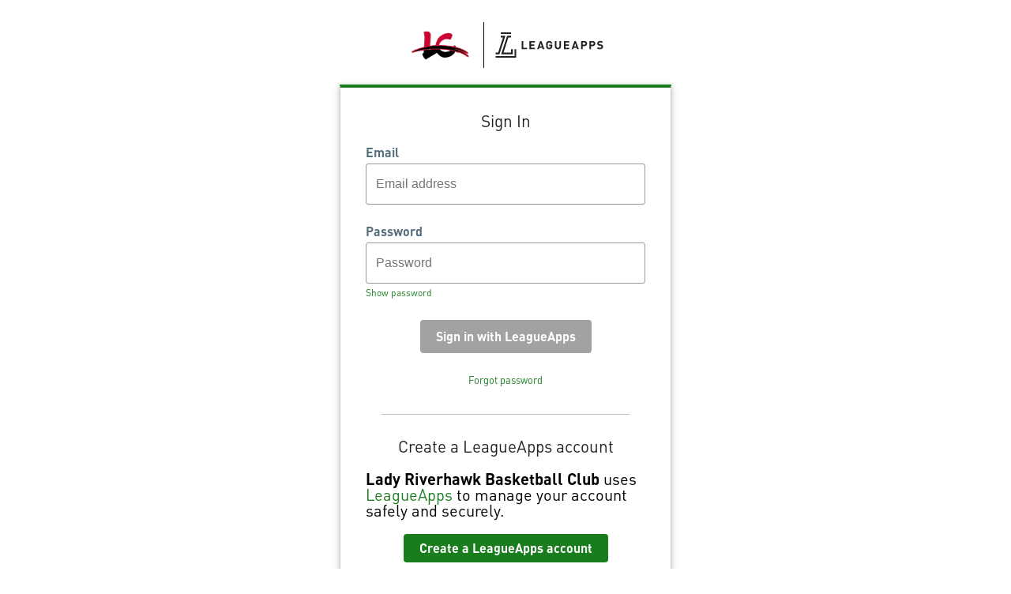

--- FILE ---
content_type: text/html;charset=UTF-8
request_url: https://accounts.leagueapps.com/login?client_id=1&siteId=20751
body_size: 1939
content:
<!DOCTYPE html>
<html lang="en">
<head>
    <title>LeagueApps Login</title>
    <link href="https://leagueapps.com/wp-content/uploads/2018/06/cropped-favicon-32x32.png"
          rel="icon">
    <link href="https://fonts.googleapis.com/css?family=Open+Sans:300,400,600,700&display=swap"
          rel="stylesheet">
    <link href="/res/style-d4e7549a2c513ffdd941daee60d9e9c8.css" rel="stylesheet">
    <meta name="viewport" content="width=device-width, initial-scale=1">
    <meta charset="UTF-8">
    
    
    
    
    
        <script src="/res/login-ddab49d9ac8627ecf211a44e485bef0a.js" type="module"></script>
    
</head>
<body>
<div id="alert-banner" class="warn" style="display: none;">
    <p>
        The LeagueApps platform will be offline for planned maintenance beginning August 12 at 1 a.m. EDT and concluding by August 12 at 7 a.m. EDT
    </p>
    <div id="clear-alert">
        <svg class="x-icon" width="16" height="16" viewBox="0 0 16 16" fill="none" xmlns="http://www.w3.org/2000/svg">
            <path d="M15.5288 13.2702C16.1537 13.8952 16.1537 14.9076 15.5288 15.5325C15.2188 15.845 14.8088 16 14.3989 16C13.9889 16 13.5799 15.8438 13.268 15.5313L7.99938 10.2654L2.73129 15.53C2.41881 15.845 2.00934 16 1.59988 16C1.19041 16 0.781439 15.845 0.468713 15.53C-0.156238 14.9051 -0.156238 13.8927 0.468713 13.2677L5.7383 7.99813L0.468713 2.73104C-0.156238 2.10609 -0.156238 1.09366 0.468713 0.468713C1.09366 -0.156238 2.10609 -0.156238 2.73104 0.468713L7.99938 5.7408L13.269 0.471213C13.8939 -0.153738 14.9063 -0.153738 15.5313 0.471213C16.1562 1.09616 16.1562 2.10859 15.5313 2.73354L10.2617 8.00312L15.5288 13.2702Z" fill="#131F26"/>
        </svg>
    </div>
    <script>
        (function(){
            window.onload = function() {
                const alertBanner = document.querySelector('#alert-banner');
                const clearAlert = document.querySelector('#clear-alert');
                function showAlert() {
                    alertBanner.style.display = 'flex';
                }
                function hideAlert() {
                    alertBanner.style.display = 'none';
                    window.localStorage.setItem('hideAlertAug122025', true);
                }
                clearAlert.addEventListener('mousedown', hideAlert);
                // Maintenance banner logic
                let currentDate = new Date();
                let endDate = new Date('2025-08-12T07:00:00.000-04:00'); // TZ is -4 GMT for daylight savings in EDT
                if ((window.localStorage && window.localStorage.getItem('hideAlertAug122025')) || currentDate.getTime() > endDate.getTime()) {
                    hideAlert();
                } else {
                    showAlert();
                }
            }
        })();
    </script>
</div>
<div class="content-wrapper">
  <div class="panel-container">
    <div id="loading-icon">
</div>
    <div id="logo-container">
    <div class="logo" id="site-logo"></div>
    <div class="logo" id="la-logo">
        <img src="/res/la-logo-black-761804d628f632fe79bce29fe44af7ec.svg" alt="LeagueApps Logo" />
    </div>
</div>
    <div class="panel">

    <div id="form-content">
      <h3 class="sign-in-header">Admin Sign In</h3>

      <p id="login-instructions">Sign in to the management console using your LeagueApps account.</p>

      <div class="error-params">
        
        
      </div>
      <form id="login-form" method="post" action="/login?siteId=20751"><input type="hidden" name="_csrf" value="c37b82b6-e1ae-4a5b-9ffd-32d988a1b152"/>
        <input name="client_id" value="" type="hidden">

        <div class="table-login">
          <div class="form-field email-field">
            <label for="username">Email</label>
            <input placeholder="Email address" required id="username" name="username" tabindex="1" type="email">
            <span class="error-message"></span>
          </div>
        </div>
        <div class="form-field password-field">
          <label for="password">Password</label>
          <input placeholder="Password" required id="password" name="password" tabindex="2" type="password" />
          <span class="toggle-password" id="toggle-password">Show password</span>
          <span class="error-message"></span>
        </div>
        <div class="form-actions">
          <input class="sign-in btn-form" id="lip-submit" tabindex="3"
                 type="submit" value="Sign in with LeagueApps" disabled="true" />
        </div>
        <a class="forgot-password" href="/send-password-reset?siteId=20751">
          Forgot password
        </a>
      </form>
      <p class="admin-info">If you are looking to sign into your personal LeagueApps account or create an account
        <a href="https://support.leagueapps.com/hc/en-us/articles/1500002189502">
        click here.
      </a></p>
    </div>
    <div id="create-account-block" style="display: none;">
      <h3>Create a LeagueApps account</h3>
      <p id="la-blurb">
    <span>This site</span> uses <a href="https://support.leagueapps.com/hc/en-us/articles/1500002189502">LeagueApps</a>
    to manage your account safely and securely.
</p>
      <div class="btn-group">
        <a id="create-account-btn" class="btn-link" href="/join?siteId=20751" role="button">Create a LeagueApps account</a>
      </div>
    </div>
  </div>
    <p class="info">
      By continuing you agree to LeagueApps <a
            href="https://leagueapps.com/terms" target="_blank">Terms of
      Service</a> and <a href="https://leagueapps.com/privacy-policy"
                         target="_blank">Privacy Policy</a>.
    </p>
    <p id="site-tos" class="info"></p>
  </div>
</div>

<script src="/res/login-ddab49d9ac8627ecf211a44e485bef0a.js" type="module"></script>
</body>
</html>



--- FILE ---
content_type: text/css
request_url: https://accounts.leagueapps.com/res/style-d4e7549a2c513ffdd941daee60d9e9c8.css
body_size: 2086
content:
@font-face {
  font-family: DINCondensed-Bold;
  src: url(/wp-content/themes/bb-theme-child/fonts/DINCondensed-Bold.woff) format("woff");
  font-weight: 400;
  font-style: normal
}

@font-face {
  font-family: DIN Pro;
  font-style: normal;
  font-weight: 300;
  src: url(https://d2ue93q3u507c2.cloudfront.net/assets/generated_assets/e0be9bd5e372b2c379893b776e7b2b96.otf) format("opentype")
}

@font-face {
  font-family: DIN Pro;
  font-style: normal;
  font-weight: 400;
  src: url(https://d2ue93q3u507c2.cloudfront.net/assets/generated_assets/86fda98796bb4100ba905535a77723bd.otf) format("opentype")
}

@font-face {
  font-family: DIN Pro;
  font-style: normal;
  font-weight: 500;
  src: url(https://d2ue93q3u507c2.cloudfront.net/assets/generated_assets/48a3635ce1e76c0122a143b076f51adf.otf) format("opentype")
}

@font-face {
  font-family: DIN Pro;
  font-style: normal;
  font-weight: 700;
  src: url(https://d2ue93q3u507c2.cloudfront.net/assets/generated_assets/05078759185c986d15c17e7ee8deff43.otf) format("opentype")
}

@font-face {
  font-family: DIN Pro;
  font-style: normal;
  font-weight: 900;
  src: url(https://d2ue93q3u507c2.cloudfront.net/assets/generated_assets/9b609f6cc20e5e494d7cab55ed81f97a.otf) format("opentype")
}

@-webkit-keyframes fadeIn {
  from {
    opacity: 0;
  }
  to {
    opacity: 1;
  }
}

@keyframes fadeIn {
  from {
    opacity: 0;
  }
  to {
    opacity: 1;
  }
}

@-webkit-keyframes fadeOut {
  from {
    opacity: 1;
  }
  to {
    opacity: 0;
  }
}

@keyframes fadeOut {
  from {
    opacity: 1;
  }
  to {
    opacity: 0;
  }
}

@keyframes spin {
  0% { transform: rotate(0deg); }
  100% { transform: rotate(360deg); }
}

* {
  box-sizing: border-box;
}

body {
  margin: 0;
  padding: 0;
  background-color: #ffffff;
  font-family: 'DIN Pro', 'Open Sans', sans-serif;
  font-size: 14px;
  line-height: 20px;
}

input {
  line-height: 20px;
}

input[type="submit"],
input.join-submit,
a[role="button"] {
  background: #197d1d;
  color: #ffffff;
  border: none;
  cursor: pointer;
}

.simple-branding input[type="submit"],
.simple-branding input.join-submit,
.simple-branding a[role="button"] {
  background-color: #0068D6;
  color: #ffffff;
  border: none;
  cursor: pointer;
}

input[type="submit"]:hover,
input.join-submit:hover,
a[role="button"]:hover {
  background-color: #008500;
}

.simple-branding input[type="submit"]:hover,

#la-blurb {
  font-size: 1.25rem;
}
input {
  line-height: 26px;
}
.simple-branding input.join-submit:hover,
.simple-branding a[role="button"]:hover {
  background-color: #0458b3;
}
input[type="submit"]:active,
input.join-submit:active,
a[role="button"]:active {
  background-color: #009e00;
}

.simple-branding input[type="submit"]:active,
.simple-branding input.join-submit:active,
.simple-branding a[role="button"]:active {
  background-color: #0458b3;
}

input[type="submit"]:disabled,
input.join-submit:disabled {
  background-color: #a2a2a2;
  color: #ffffff;
  cursor: not-allowed;
}

h1, h3 {
  text-align: center;
  font-family: DIN Pro, sans-serif;
  font-weight: normal;
  margin-top: 0;
  color: #212121;
}

h1 {
  font-size: 1.8rem;
}

h3 {
  font-size: 1.3rem;
}

form {
  width: 100%;
}

label {
  margin-bottom: 4px;
  display: inline-block;
  font-weight: 550;
  font-size: 1rem;
}

/* LIP Styles */

.info {
  text-align: center;
  font-size: 0.9rem;
  color: #9E9E9E;
}

.align-center {
  text-align: center;
}

/* existing styles */
.content-wrapper {
    overflow: auto;
    display: flex;
    justify-content: center;
    align-items: center;
}

.panel-container {
  max-width: 420px;
}
#loading-icon {
  border: 16px solid #f3f3f3;
  border-top: 16px solid #3498db;
  border-radius: 50%;
  margin: auto auto;
  width: 120px;
  height: 120px;
  animation: spin 2s linear infinite;
}

.panel {
  display: none;
}
@media (min-width: 600px) {
  .panel-container {
    width: 420px;
  }
  .panel {
    border: 1px solid #C8C8C8;
    border-top: 4px solid #187D1D;
    box-shadow: 0px 2px 8px rgba(0, 0, 0, 0.25);
    -moz-box-shadow: 0px 2px 8px rgba(0, 0, 0, 0.25);
    -webkit-box-shadow: 0px 2px 8px rgba(0, 0, 0, 0.25);
  }
  .simple-branding .panel {
    border-top-color: #0068D6;
  }
}

@media (max-width: 600px) {
    .content-wrapper {
        align-items: start;
    }

  .panel-container, .panel {
    width: 100%;
  }
}

#logo-container {
  display: none;
  line-height: 0;
  justify-content: center;
  margin-bottom: 1.5em;
  margin-top: 2em;
}

#logo-container.divided div:first-child {
  padding-right: 1em;
  border-right: 1px solid #000000;
}

#logo-container.divided div:last-child {
  padding-left: 1em;
}

.logo {
  display: flex;
  padding: 0.2em 0.5em;
}

#la-logo > img {
  padding: 10px 0;
}

.logo img {
  display: block;
  margin: auto 0;
  height: 52px;
  max-width: 210px;
}

.logo p {
  line-height: 26px;
}

#form-content, #create-account-block {
  padding: 2rem 2rem;
  width: 100%;
  position: relative;
}

#create-account-block:before {
  content: "";
  position: absolute;
  left: 12.5%;
  top: 0;
  height: 1px;
  width: 75%;
  border-bottom: 1px solid #BDBDBD;
}

#site-message {
  color: #989696;
  line-height: 19px;
  font-size: 1rem;
}

.error-params {
  font-family: 'Open Sans Semibold', sans-serif;
  font-size: 12px;
  text-align: center;
  width: 100%;
}

.error {
  margin: 1em 0;
  padding: 1em 2em;
  background-color: #d74a49;
  color: white;
  border-radius: 3px;
}

.table-login {
  width: 100%;
}

.form-field {
  margin-bottom: 1.5rem;
}
.form-field label {
  color: #546E7A;
}
.form-field input {
  border-radius: 3px;
  padding: 12px;
  border: 1px solid #979797;
  background: #fff;
  display: block;
  width: 100%;
  font-size: 1rem;
}

.sign-in input:focus,
.form-field input:focus {
  outline-color: #005000;
}

.form-field input:disabled, input[type="text"]:disabled {
  background: gray;
  border: none;
}

.form-field input.readonly {
  background: #EDEFF1;
  border: none;
  cursor: not-allowed;
}

.form-field input.readonly:focus-visible {
  outline-style: none;
}

.form-field .error-message {
    display: none;
}

.form-field.invalid input {
    border-color: #D90606;
}

.form-field.invalid .error-message {
    display: block;
    font-size: 14px;
    color: #D90606;
}

div.form-field.checkbox-group {
  display: flex;
  flex-direction: row;
  gap: 0 1rem;
}

.checkbox-group p {
  margin: 0;
}

.forgot-password {
  font-size: .8rem;
  display: block;
  text-align: center;
  margin-top: 8px;
}

a {
  color: #197d1d;
  text-decoration: none;
}

.simple-branding a {
  color: #0068D6;
}

.form-actions, .btn-group {
  margin: 1em auto 0;
  display: flex;
  justify-content: center;
  align-content: center;
}

.sign-in, .join-submit, .btn-link {
  padding: 8px 20px;
  border-radius: 4px;
  font-weight: 600;
  font-size: 1rem;
  margin-bottom: 1rem;
  background:#197D1D;
  color: #fff;
  border: none;
  font-family: inherit;
}

.simple-branding .sign-in, .simple-branding .join-submit, .simple-branding .btn-link {
  background-color: #0068D6;
  color: #ffffff;
}

.sign-in:hover {
  background-color: #008500;
}

.simple-branding .sign-in:hover {
  background-color: #0068D6;
}

.sign-in:active {
  background-color: #009e00;
}

.simple-branding .sign-in:active {
  background-color: #0068D6;
}

.pass {
  width: 100%;
  overflow: hidden;
}

.pass span, .toggle-password {
  font-weight: normal;
  font-size: 12px;
  color: #197d1d;
  cursor: pointer;
}

.simple-branding .pass span, .simple-branding .toggle-password {
  color: #0068D6;
}

.pass span {
  float: right;
}

#password-requirements {
  display: flex;
  justify-content: space-between;
}

#password-requirements span {
  font-size: 12px;
  color: #9E9E9E;
}

#password-requirements span[data-accepted="true"] {
  color: #000000;
}

#password-requirements span[data-accepted="true"]:after {
  content: "\00A0\2713";
  color: #187D1D;
}

.sticky-footer {
  border-top: 1px solid #ccc;
  padding: 12px 0;
}

.sticky-footer input[type="submit"] {
  margin: 0;
}

#alert-banner {
  display: flex;
  flex-direction: row;
  justify-content: space-between;
  align-items: baseline;
  flex-wrap: nowrap;
  width: 100%;
  margin: 0;
  padding: 15px 16px;
}

#alert-banner > p {
  margin: 0;
  color: #47555E;
  font-size: 14px;
  font-family: 'Open Sans', sans-serif;
  flex: 1 1 auto;
}

#alert-banner > #clear-alert {
  flex: 0 0 16px;
  padding: 0 8px;
}

#alert-banner.warn {
  background: #F5CC00;
}

--- FILE ---
content_type: application/javascript
request_url: https://accounts.leagueapps.com/res/siteSpecificInfo-9c5fe1b5cf7ba986ca4418113ec38512.js
body_size: 751
content:
// On load will get the second level domain from the url
// e.g. accounts.lapps-local.com will have a domain of lapps-local
const DOMAIN = (function(){
    let hostName = window.location.hostname.split('.');
    if (hostName.length < 2) {
        // Uses production domain by default
        return 'leagueapps';
    }
    return hostName[1];
})();

export function displayBranding(siteId, cb) {
    if (!siteId) {
        removeLoadingIcon();
        return;
    }
    const siteLogo = document.getElementById('site-logo');
    const siteName = document.querySelector('#la-blurb > span');
    const logoContainer =  document.getElementById('logo-container')
    const siteTosPp = document.getElementById('site-tos');
    const content = document.querySelector('.content-wrapper')
    const laLogo = document.getElementById('la-logo');

    getLoginInfo(siteId).then(function(data) {
        if (data.simpleBranding) {
            content.classList.add('simple-branding');
            if (laLogo) {
                laLogo.style.display = 'none';
            }
        } else {
            logoContainer.classList.add('divided');
        }

        if (siteName && data.siteName) {
            siteName.innerText = data.siteName;
            siteName.style.fontWeight = 'bold';
        }
        if (data.siteName) {
            if (data.siteLogo) {
                siteLogo.innerHTML = `<img src="${data.siteLogo}" alt="${data.siteName} Logo" />`;
            } else {
                siteLogo.innerHTML = `<p>${data.siteName}</p>`;
            }
        }

        if (siteTosPp && data.tosPp) {
            siteTosPp.innerHTML = decodeURIComponent(data.tosPp);
        }
        if (typeof  cb === 'function') {
            cb(data)
        }
    }).finally(function() {
        removeLoadingIcon(); // Removes loading icon with either success or failure
    })
}

function removeLoadingIcon() {
    const loadingIcon = document.getElementById('loading-icon');
    const panel = document.querySelector('.panel');
    const logoContainer =  document.getElementById('logo-container')

    loadingIcon.style.display = 'none';
    panel.style.display = 'block';
    logoContainer.style.display = 'flex';
}


async function getLoginInfo(siteId, timeout) {
    if (typeof  timeout === 'undefined') {
        timeout = 1000; // Default timeout of 1s
    }
    const controller = new AbortController();
    const id = setTimeout(function(){controller.abort()}.bind(this), timeout);

    const siteInfoUrl = `https://api.${DOMAIN}.com/v3/public/sites/${siteId}/login-info`;
    let response = await fetch(siteInfoUrl, {
        method: 'GET',
        redirect: 'follow',
        signal: controller.signal
    });
    clearTimeout(id);
    return response.json();
}

--- FILE ---
content_type: application/javascript
request_url: https://accounts.leagueapps.com/res/login-ddab49d9ac8627ecf211a44e485bef0a.js
body_size: 864
content:
import {addRequiredInputHandlers, togglePassword} from '/res/utils-e8f8055f97e5f17bffbf63ddf9ea386a.js';
import {displayBranding} from "/res/siteSpecificInfo-9c5fe1b5cf7ba986ca4418113ec38512.js";
import {validateEmail, validateField} from "/res/validations-0bcad71d16de01ae3843e6928d757513.js";

/* validation for login page */
const emailField = document.querySelector('.email-field');
const emailInput = emailField.querySelector('input');
const passwordField = document.querySelector('.password-field');
const loginFormButton = document.querySelector('#lip-submit');
const showHidePasswordToggle = passwordField.querySelector('.toggle-password');
const loginInstructions = document.getElementById('login-instructions');
const laBlurb = document.getElementById('la-blurb')
const createAccountHeading = document.querySelector('#create-account-block > h3');
const createAccountBtn = document.getElementById('create-account-btn');
const signInHeader = document.querySelector('.sign-in-header');
const createAccountBlock = document.querySelector('#create-account-block');
const adminInfo = document.querySelector('.admin-info');
const loginForm = document.querySelector('#login-form');
const loginSubmit = loginForm.querySelector('input[type="submit"]');

showHidePasswordToggle.addEventListener('click', togglePassword);
emailInput.addEventListener('blur', () => handleEmailValidation(true));
loginForm.addEventListener('submit', handleFormSubmit);

addRequiredInputHandlers(loginForm, () => handleEmailValidation());

// Show site branding
let queryParams = new URLSearchParams(window.location.search);
displayBranding(queryParams.get('siteId'), function(data) {
  signInHeader.innerText = 'Sign In';
  createAccountBlock.style.display = 'block';
  adminInfo.style.display = 'none';

  if (loginInstructions && data.loginInstructions) {
    loginInstructions.innerHTML = decodeURIComponent(data.loginInstructions);
  } else {
    // Clear out existing
    loginInstructions.innerText = '';
  }
  if (data.simpleBranding) {
    if (laBlurb) {
      laBlurb.style.display = 'none';
    }
    if (createAccountHeading) {
      createAccountHeading.innerText = 'Create an account';
    }

    if (loginFormButton) {
      loginFormButton.value = 'Sign in';
    }

    if (createAccountBtn) {
      createAccountBtn.innerText = 'Create an account';
    }

  }
});

const handleEmailValidation = (se) => validateField(emailField, validateEmail, se, 'Please enter a valid email');

function handleFormSubmit(e) {
  e.preventDefault();
  if (handleEmailValidation(true)) {
    loginForm.submit();
  }
}

// Check if required fields have been autofilled. If so, then enable submit (won't show validation messages)
setInterval(() => {
  let requiredInputs = document.querySelectorAll('input[required]');
  let allAutoFilled = true;
  requiredInputs.forEach(el => {
      allAutoFilled = allAutoFilled && el.matches('input:-webkit-autofill');
  });
  if (requiredInputs.length > 0 && allAutoFilled) {
    loginSubmit.disabled = false;
  }
}, 500);


--- FILE ---
content_type: application/javascript
request_url: https://accounts.leagueapps.com/res/utils-e8f8055f97e5f17bffbf63ddf9ea386a.js
body_size: 1780
content:
export function togglePassword() {
  const passwordInput = document.querySelector("input#password");
  const togglePasswordwordButton = document.querySelector("#toggle-password");

  if (passwordInput.type === "password") {
    passwordInput.type = "text";
    togglePasswordwordButton.innerHTML = "Hide Password";
  } else {
    passwordInput.type = "password";
    togglePasswordwordButton.innerHTML = "Show Password";
  }
}

/**
 * Returns a function which will can only be called once within
 * a set period of time. Will trigger after timeout specified.
 * Useful for scroll/input events.
 * @param fn Function to debounce
 * @param timeout Minimum time, in milliseconds, between calls (defaault: 200)
 */
export function debounce(fn, timeout) {
  timeout = (typeof timeout != 'undefined' ? timeout : 200);
  let timer;
  return function(...args) {
   clearTimeout(timer);
   timer = setTimeout(function(){fn.apply(this, args);}, timeout);
  }.bind(this);
}

/**
 * Adds handlers so that submit input is disabled until all input fields
 * with required attribute are filled in
 * @param form HtmlElement for the form containing the inputs
 * @param cb An optional function of other validations to run. Must return a boolean
 */
export function addRequiredInputHandlers(form, cb) {
  const requiredInputs = form.querySelectorAll("input:required");
  const submit = form.querySelector("input[type=\"submit\"]");
  requiredInputs.forEach(el => addEventListener('input', debounce(function() {
    let isAllRequiredFieldsValid = true;
    for (let i = 0; i < requiredInputs.length; i++) {
      let input = requiredInputs[i];
      let type = input.type;
      let value = "";
      if (type === "checkbox") {
        value = input.checked;
      } else {
        value = input.value;
      }
      isAllRequiredFieldsValid = isAllRequiredFieldsValid && value;
    }
    if (isAllRequiredFieldsValid && (typeof cb !== 'function' || cb())) {
      submit.disabled = false;
    } else {
      submit.disabled = true;
    }
  }.bind(this))));
}



--- FILE ---
content_type: application/javascript
request_url: https://accounts.leagueapps.com/res/validations-0bcad71d16de01ae3843e6928d757513.js
body_size: 1455
content:
/*
Password Strength Validation
 */
export function checkPasswordAgainstCriteria(password) {
  // password requirements
  return {
    upper: /[A-Z]/.test(password),
    number: /[0-9]/.test(password),
    symbol: /[\W_]/.test(password),
    length: /(?=.{8})/.test(password),
  };
}

export function validateEmail(email) {
  // https://ui.dev/validate-email-address-javascript/
  return /^[^\s@]+@[^\s@]+\.[^\s@]+$/.test(email);
}

export function validatePassword(password) {
  let validations = checkPasswordAgainstCriteria(password);

  return Object.keys(validations).every((variation) => validations[variation]);
}

export function validateNotEmpty(value) {
  return value.trim() !== '';
}

export function updatePasswordCriteriaMessages(passwordRequirements, passwordInput) {
    return function() {
      passwordRequirements.style.display = 'flex';

      const password = passwordInput.value;
      const passwordCriteriaStatus = checkPasswordAgainstCriteria(password);
      for (let criteria in passwordCriteriaStatus) {
        let check = passwordRequirements.querySelector(`span[data-check="${criteria}"]`);
        check.setAttribute('data-accepted', `${passwordCriteriaStatus[criteria]}`);
      }
    }.bind(this);
}

export function validateField(field, validation, sideEffects, errorMessage) {
  const fieldValue = field.querySelector('input').value;
  const isValid = validation(fieldValue);
  if (sideEffects) {
    let messageField = field.querySelector('.error-message');
    if (!isValid) {
      field.classList.add('invalid');
      messageField.innerText = errorMessage;
    } else {
      field.classList.remove('invalid');
      messageField.innerText = '';
    }
  }
  return isValid;
}


--- FILE ---
content_type: image/svg+xml
request_url: https://accounts.leagueapps.com/res/la-logo-black-761804d628f632fe79bce29fe44af7ec.svg
body_size: 3739
content:
<svg width="128" height="30" viewBox="0 0 128 30" fill="none" xmlns="http://www.w3.org/2000/svg">
<path d="M31.1281 19.9815V10.2161H33.0498V18.2815H37.5173V19.9815H31.1281Z" fill="#212121"/>
<path d="M40.376 19.9815V10.2161H46.8629V11.9162H42.2978V14.2073H46.1851V15.9073H42.2978V18.2795H46.8629V19.9796H40.376V19.9815Z" fill="#212121"/>
<path d="M56.0331 19.9815L55.453 18.2538H51.9544L51.3603 19.9815H49.3548L52.9372 10.2161H54.4443L58.0406 19.9815H56.0331ZM53.7386 13.0963L52.4946 16.6487H54.9427L53.7386 13.0963Z" fill="#212121"/>
<path d="M66.3635 18.9516C65.604 19.7206 64.691 20.0626 63.5826 20.0626C62.532 20.0626 61.6468 19.7068 60.9272 18.9931C60.4986 18.5681 60.2354 18.0739 60.1258 17.5263C60.0161 16.9788 59.9603 16.1683 59.9603 15.0988C59.9603 14.0294 60.0161 13.2209 60.1258 12.6713C60.2354 12.1099 60.4986 11.6295 60.9272 11.2045C61.6468 10.4909 62.532 10.1351 63.5826 10.1351C65.8233 10.1351 67.0274 11.5623 67.2885 13.2624H65.3528C65.1176 12.3155 64.5355 11.8371 63.5826 11.8371C63.0702 11.8371 62.6556 12.015 62.3526 12.357C61.9937 12.8097 61.8821 13.1655 61.8821 15.1008C61.8821 17.0203 61.9658 17.4058 62.3526 17.8565C62.6436 18.2004 63.0583 18.3645 63.5826 18.3645C64.1507 18.3645 64.6052 18.1866 64.9521 17.8169C65.2432 17.4868 65.3947 17.048 65.3947 16.5142V16.1446H63.5826V14.5532H67.3025V15.9785C67.3045 17.4038 67.0413 18.24 66.3635 18.9516Z" fill="#212121"/>
<path d="M73.885 20.0626C71.8656 20.0626 70.2628 18.7045 70.2628 16.6348V10.2161H72.1846V16.5656C72.1846 17.6904 72.8484 18.3625 73.885 18.3625C74.9237 18.3625 75.5995 17.6904 75.5995 16.5656V10.2161H77.5073V16.6348C77.5093 18.7065 75.9045 20.0626 73.885 20.0626Z" fill="#212121"/>
<path d="M80.9162 19.9815V10.2161H87.4011V11.9162H82.8379V14.2073H86.7253V15.9073H82.8379V18.2795H87.4011V19.9796H80.9162V19.9815Z" fill="#212121"/>
<path d="M96.5733 19.9815L95.9912 18.2538H92.4926L91.8985 19.9815H89.8931L93.4754 10.2161H94.9825L98.5788 19.9815H96.5733ZM94.2768 13.0963L93.0309 16.6487H95.4789L94.2768 13.0963Z" fill="#212121"/>
<path d="M105.094 16.3047H103.198V19.9795H101.276V10.2141H105.094C107.127 10.2141 108.343 11.5999 108.343 13.2584C108.343 14.9169 107.125 16.3047 105.094 16.3047ZM104.996 11.9161H103.198V14.5908H104.996C105.867 14.5908 106.419 14.055 106.419 13.2604C106.421 12.4657 105.867 11.9161 104.996 11.9161Z" fill="#212121"/>
<path d="M114.744 16.3047H112.85V19.9795H110.929V10.2141H114.746C116.78 10.2141 117.996 11.5999 117.996 13.2584C117.996 14.9169 116.778 16.3047 114.744 16.3047ZM114.649 11.9161H112.85V14.5908H114.649C115.52 14.5908 116.074 14.055 116.074 13.2604C116.072 12.4657 115.52 11.9161 114.649 11.9161Z" fill="#212121"/>
<path d="M123.456 20.0626C121.963 20.0626 120.828 19.7463 119.859 18.7737L121.103 17.5402C121.725 18.1569 122.571 18.3625 123.482 18.3625C124.616 18.3625 125.224 17.9375 125.224 17.1547C125.224 16.8127 125.126 16.5241 124.919 16.3324C124.726 16.1544 124.504 16.0576 124.048 15.9904L122.86 15.8263C122.016 15.7037 121.393 15.4428 120.952 15.0178C120.481 14.5513 120.246 13.9207 120.246 13.0983C120.246 11.3567 121.546 10.1351 123.677 10.1351C125.033 10.1351 126.013 10.4652 126.859 11.2737L125.643 12.4677C125.021 11.8786 124.273 11.7956 123.623 11.7956C122.601 11.7956 122.102 12.359 122.102 13.0311C122.102 13.2782 122.186 13.5391 122.393 13.7309C122.587 13.9088 122.906 14.061 123.306 14.1144L124.468 14.2785C125.368 14.401 125.936 14.6481 126.35 15.0316C126.877 15.5258 127.112 16.2394 127.112 17.1033C127.108 18.9931 125.517 20.0626 123.456 20.0626Z" fill="#212121"/>
<path d="M18.6885 0H6.58383V1.98076H18.6885V0Z" fill="#212121"/>
<path d="M22.7413 28.0193H0.545471V30H24.7388V20.0013H22.7413V28.0193Z" fill="#212121"/>
<path d="M18.6904 5.97789V3.99713H14.0934L6.98648 25.9772H20.6879V20.0014H18.6904V23.9985H9.77741L15.5227 5.97789H18.6904Z" fill="#212121"/>
<path d="M0.545471 23.9985V25.9772H4.87739L11.9843 3.99713H6.58384V5.97789H9.19335L3.44803 23.9985H0.545471Z" fill="#212121"/>
</svg>
